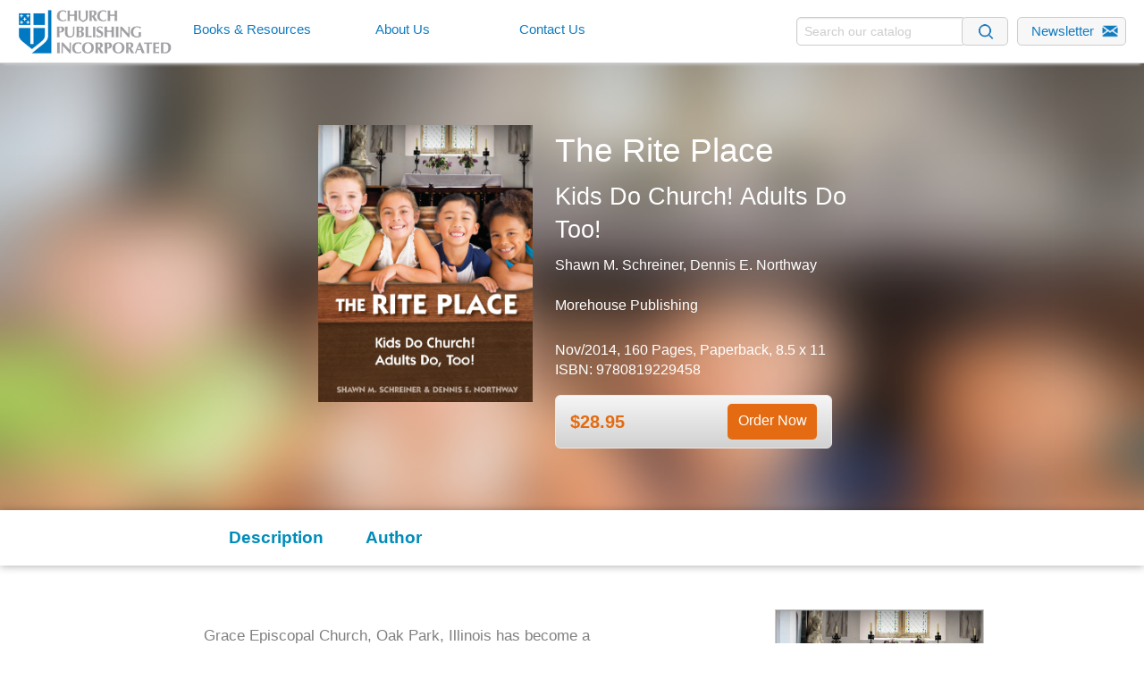

--- FILE ---
content_type: text/html; charset=utf-8
request_url: https://prod.churchpublishing.org/riteplace
body_size: 10403
content:
<!doctype html>
<html class="no-js" lang="en">
<head>

<meta charset="utf-8" />
<meta name="viewport" content="width=device-width, initial-scale=1, maximum-scale=1, user-scalable=0" /> <!--320-->
<META HTTP-EQUIV="Pragma" CONTENT="no-cache">
<META HTTP-EQUIV="Expires" CONTENT="-1">
<link rel="icon" type="image/x-icon" href="/content/favicon.ico?" />
<title>ChurchPublishing.org: The Rite Place</title>
<link href="https://www.churchpublishing.org/riteplace" rel="canonical" />

<meta property="fb:app_id" content="1718305508388923" />
<meta property="og:url" content="https://www.churchpublishing.org/riteplace" />
<meta property="og:title" content="The Rite Place" />
<meta property="og:site_name" content="ChurchPublishing.org" />
<meta property="og:type" content="website" />
<meta property="og:image" content="https://www.churchpublishing.org/sandbox/images/logo_shield_large.png" />
<meta property="og:image" content="https://www.churchpublishing.org/contentassets/9ad09a3daf1b44d780c6c43b631de032/9780819229458.jpg" />
<meta property="og:description" content="Grace Episcopal Church, Oak Park, Illinois has become a model for how to engage all generations in an experiential and fully inclusive Eucharistic liturgy. The Rite Place is a 30-minute service designed for young children and their households in response to the congregation’s desire to offer welcomi..." />


<link rel="stylesheet" href="/sandbox/stylesheets/CPI.min.css" />

<link rel="stylesheet" href="/sandbox/stylesheets/author-page.min.css" />
<link rel="stylesheet" href="/sandbox/stylesheets/product-hero.min.css?v=125" />
<link rel="stylesheet" href="/sandbox/stylesheets/redirect-modal.min.css" />
<link rel="stylesheet" href="/sandbox/stylesheets/nav-update.min.css" />



<script src="/Content/dist/CPI.js?v=128"></script>
<script src="/Content/js/object-fit-polyfill/objectFitPolyfill.min.js"></script>
<script src="https://code.jquery.com/jquery-migrate-3.0.0.min.js"></script>


<style>
	.importantHide {
		display: none !important;
	}

	.importantShow {
		display: block !important;
	}

	.hero .item > div.details.alternativeTextColor * {
		color: black;
	}

	.hero .item > div.details.alternativeTextColor .button,
	.hero .item > div.details.alternativeTextColor button {
		color: white;
	}

	.tertiary_feature .item .details_wrap h3 {
		line-height: 1.5em;
	}

	body.isMobile #mega1 .navDrop > li:hover .hidden,
	body.isMobile #mega2 .navDrop > li:hover .hidden {
		display: block;
	}


	.authorSmCarousel {
		line-height: 1em;
		white-space: normal;
		padding-left: 5px;
		padding-right: 5px;
	}

	.authorMdCarousel {
		line-height: 1em;
		white-space: normal;
	}
</style>

<!-- Google Tag Manager -->
<script>(function(w,d,s,l,i){w[l]=w[l]||[];w[l].push({'gtm.start':
new Date().getTime(),event:'gtm.js'});var f=d.getElementsByTagName(s)[0],
j=d.createElement(s),dl=l!='dataLayer'?'&l='+l:'';j.async=true;j.src=
'https://www.googletagmanager.com/gtm.js?id='+i+dl;f.parentNode.insertBefore(j,f);
})(window,document,'script','dataLayer','GTM-MZSRT4V');</script>
<!-- End Google Tag Manager -->


<script type="text/javascript">var appInsights=window.appInsights||function(config){function t(config){i[config]=function(){var t=arguments;i.queue.push(function(){i[config].apply(i,t)})}}var i={config:config},u=document,e=window,o="script",s="AuthenticatedUserContext",h="start",c="stop",l="Track",a=l+"Event",v=l+"Page",r,f;setTimeout(function(){var t=u.createElement(o);t.src=config.url||"https://js.monitor.azure.com/scripts/a/ai.0.js";u.getElementsByTagName(o)[0].parentNode.appendChild(t)});try{i.cookie=u.cookie}catch(y){}for(i.queue=[],r=["Event","Exception","Metric","PageView","Trace","Dependency"];r.length;)t("track"+r.pop());return t("set"+s),t("clear"+s),t(h+a),t(c+a),t(h+v),t(c+v),t("flush"),config.disableExceptionTracking||(r="onerror",t("_"+r),f=e[r],e[r]=function(config,t,u,e,o){var s=f&&f(config,t,u,e,o);return s!==!0&&i["_"+r](config,t,u,e,o),s}),i}({instrumentationKey:"0d25b4e2-7edc-4435-83d2-7181f6581461",sdkExtension:"a"});window.appInsights=appInsights;appInsights.queue&&appInsights.queue.length===0&&appInsights.trackPageView();</script></head>
<body>
	<!-- Google Tag Manager (noscript) -->
<noscript><iframe src="https://www.googletagmanager.com/ns.html?id=GTM-MZSRT4V"
height="0" width="0" style="display:none;visibility:hidden"></iframe></noscript>
<!-- End Google Tag Manager (noscript) -->





<script type="text/javascript">
    apiAddress = 'https://churchpublishing.novalibra.com/';
</script>


<div class="contain-to-grid sticky topbar_shadow nav">
    <section class="top-bar-mega show-for-medium-up">
        <div id="meganav1" data-dropdown-content="" class="meganav f-dropdown content" style="max-width:100%;" aria-autoclose="false">
            <div>
                <div class="">
                    <ul class="row navDrop clearfix">

                                <li class="medium-11 medium-centered columns">
                                    <div class="row">
                                        <div class="medium-4 columns right-arrow"><p>Biblical Studies &amp; Theology</p></div>
                                        <ul class="medium-8 medium-push-4 hidden columns medium-block-grid-3">
                                                <li>    <a target="_self"
       href="/categories?n=229">Bible Study</a>
</li>
                                                <li>    <a target="_self"
       href="/categories?n=230">Bibles</a>
</li>
                                                <li>    <a target="_self"
       href="/categories?n=231">Ethics</a>
</li>
                                                <li>    <a target="_self"
       href="/categories?n=232">New Testament</a>
</li>
                                                <li>    <a target="_self"
       href="/categories?n=233">Old Testament</a>
</li>
                                                <li>    <a target="_self"
       href="/categories?n=234">Theology</a>
</li>
                                        </ul>
                                    </div>
                                </li>
                                <li class="medium-11 medium-centered columns">
                                    <div class="row">
                                        <div class="medium-4 columns right-arrow"><p>Biography / Memoir</p></div>
                                        <ul class="medium-8 medium-push-4 hidden columns medium-block-grid-3">
                                                <li>    <a target="_self"
       href="/categories?n=236">Biography / Memoir</a>
</li>
                                        </ul>
                                    </div>
                                </li>
                                <li class="medium-11 medium-centered columns">
                                    <div class="row">
                                        <div class="medium-4 columns right-arrow"><p>Church Supplies &amp; Gifts</p></div>
                                        <ul class="medium-8 medium-push-4 hidden columns medium-block-grid-3">
                                                <li>    <a target="_self"
       href="/categories?n=258">Calendars</a>
</li>
                                                <li>    <a target="_self"
       href="/categories?n=259">Certificates</a>
</li>
                                                <li>    <a target="_self"
       href="/categories?n=260">Gifts</a>
</li>
                                                <li>    <a target="_self"
       href="/categories?n=261">Parish Registers</a>
</li>
                                                <li>    <a target="_self"
       href="/categories?n=262">Stationery</a>
</li>
                                        </ul>
                                    </div>
                                </li>
                                <li class="medium-11 medium-centered columns">
                                    <div class="row">
                                        <div class="medium-4 columns right-arrow"><p>Curriculum &amp; Faith Formation</p></div>
                                        <ul class="medium-8 medium-push-4 hidden columns medium-block-grid-3">
                                                <li>    <a target="_self"
       href="/categories?n=237">Adult</a>
</li>
                                                <li>    <a target="_self"
       href="/categories?n=173">Children</a>
</li>
                                                <li>    <a target="_self"
       href="/categories?n=238">Curriculum</a>
</li>
                                                <li>    <a target="_self"
       href="/categories?n=184">En Espa&#241;ol</a>
</li>
                                                <li>    <a target="_self"
       href="/categories?n=239">Episcopal 101, Newcomers, &amp; Seekers</a>
</li>
                                                <li>    <a target="_self"
       href="/categories?n=240">Family and Parenting</a>
</li>
                                                <li>    <a target="_self"
       href="/categories?n=180">Interfaith Studies</a>
</li>
                                                <li>    <a target="_self"
       href="/categories?n=241">Small Group Resources</a>
</li>
                                                <li>    <a target="_self"
       href="/categories?n=242">Youth</a>
</li>
                                        </ul>
                                    </div>
                                </li>
                                <li class="medium-11 medium-centered columns">
                                    <div class="row">
                                        <div class="medium-4 columns right-arrow"><p>Digital Resources</p></div>
                                        <ul class="medium-8 medium-push-4 hidden columns medium-block-grid-3">
                                                <li>    <a target="_self"
       href="https://www.churchpublishing.org/ecpapp">eCP App</a>
</li>
                                                <li>    <a target="_self"
       href="/categories?n=121">Godly Play</a>
</li>
                                                <li>    <a target="_blank"
       href="http://j2a.riteformation.com/">Journey to Adulthood</a>
</li>
                                                <li>    <a target="_blank"
       href="https://www.preparingforsunday.com/">Preparing For Sunday</a>
</li>
                                                <li>    <a target="_blank"
       href="https://www.riteseries.org/brain/">Rite Brain</a>
</li>
                                                <li>    <a target="_self"
       href="https://www.churchpublishing.org/rite-planning">Rite Planning</a>
</li>
                                                <li>    <a target="_blank"
       href="https://www.riteseries.org/song/">Rite Song</a>
</li>
                                                <li>    <a target="_blank"
       href="https://www.weavinggodspromises.org/">Weaving God&#39;s Promise</a>
</li>
                                        </ul>
                                    </div>
                                </li>
                                <li class="medium-11 medium-centered columns">
                                    <div class="row">
                                        <div class="medium-4 columns right-arrow"><p>En Espa&#241;ol</p></div>
                                        <ul class="medium-8 medium-push-4 hidden columns medium-block-grid-3">
                                                <li>    <a target="_self"
       href="/categories?n=252">En Espa&#241;ol</a>
</li>
                                        </ul>
                                    </div>
                                </li>
                                <li class="medium-11 medium-centered columns">
                                    <div class="row">
                                        <div class="medium-4 columns right-arrow"><p>Gender Studies / LGBTQ</p></div>
                                        <ul class="medium-8 medium-push-4 hidden columns medium-block-grid-3">
                                                <li>    <a target="_self"
       href="/categories?n=254">Gender Studies / LGBTQ</a>
</li>
                                        </ul>
                                    </div>
                                </li>
                                <li class="medium-11 medium-centered columns">
                                    <div class="row">
                                        <div class="medium-4 columns right-arrow"><p>Health and Wellness</p></div>
                                        <ul class="medium-8 medium-push-4 hidden columns medium-block-grid-3">
                                                <li>    <a target="_self"
       href="/categories?n=264">Counseling</a>
</li>
                                                <li>    <a target="_self"
       href="/categories?n=265">Death and Dying</a>
</li>
                                                <li>    <a target="_self"
       href="/categories?n=266">Financial Wellness</a>
</li>
                                                <li>    <a target="_self"
       href="/categories?n=267">Mental Health</a>
</li>
                                                <li>    <a target="_self"
       href="/categories?n=268">Pastoral Care</a>
</li>
                                        </ul>
                                    </div>
                                </li>
                                <li class="medium-11 medium-centered columns">
                                    <div class="row">
                                        <div class="medium-4 columns right-arrow"><p>Leadership</p></div>
                                        <ul class="medium-8 medium-push-4 hidden columns medium-block-grid-3">
                                                <li>    <a target="_self"
       href="/categories?n=256">Leadership</a>
</li>
                                        </ul>
                                    </div>
                                </li>
                                <li class="medium-11 medium-centered columns">
                                    <div class="row">
                                        <div class="medium-4 columns right-arrow"><p>Liturgy &amp; Worship</p></div>
                                        <ul class="medium-8 medium-push-4 hidden columns medium-block-grid-3">
                                                <li>    <a target="_self"
       href="/categories?n=270">Acolytes</a>
</li>
                                                <li>    <a target="_self"
       href="/categories?n=271">Altar Guild</a>
</li>
                                                <li>    <a target="_self"
       href="/categories?n=272">Baptism</a>
</li>
                                                <li>    <a target="_self"
       href="/categories?n=273">Book of Common Prayer</a>
</li>
                                                <li>    <a target="_self"
       href="/categories?n=274">Burial Rites / Funeral</a>
</li>
                                                <li>    <a target="_self"
       href="/categories?n=275">Confirmation</a>
</li>
                                                <li>    <a target="_self"
       href="/categories?n=276">En Espa&#241;ol</a>
</li>
                                                <li>    <a target="_self"
       href="/categories?n=277">Eucharist / Communion</a>
</li>
                                                <li>    <a target="_self"
       href="/categories?n=278">Homiletics</a>
</li>
                                                <li>    <a target="_self"
       href="/categories?n=279">Hymnals &amp; Songbooks</a>
</li>
                                                <li>    <a target="_self"
       href="/categories?n=280">Liturgy</a>
</li>
                                                <li>    <a target="_self"
       href="/categories?n=281">Marriage</a>
</li>
                                                <li>    <a target="_self"
       href="/categories?n=282">Ordination</a>
</li>
                                                <li>    <a target="_self"
       href="/categories?n=283">Other Liturgical Texts</a>
</li>
                                                <li>    <a target="_self"
       href="/categories?n=284">Other Prayer Books</a>
</li>
                                                <li>    <a target="_self"
       href="/categories?n=285">Psalm Settings</a>
</li>
                                                <li>    <a target="_self"
       href="/categories?n=286">Revised Common Lectionary</a>
</li>
                                                <li>    <a target="_self"
       href="/categories?n=287">Roman Catholic</a>
</li>
                                                <li>    <a target="_self"
       href="/categories?n=288">Seasonal - Liturgical Year</a>
</li>
                                                <li>    <a target="_self"
       href="/categories?n=289">Study Resources</a>
</li>
                                        </ul>
                                    </div>
                                </li>
                                <li class="medium-11 medium-centered columns">
                                    <div class="row">
                                        <div class="medium-4 columns right-arrow"><p>Music</p></div>
                                        <ul class="medium-8 medium-push-4 hidden columns medium-block-grid-3">
                                                <li>    <a target="_self"
       href="/categories?n=105">Anthems</a>
</li>
                                                <li>    <a target="_self"
       href="/categories?n=106">Canticles</a>
</li>
                                                <li>    <a target="_self"
       href="/categories?n=104">Choir </a>
</li>
                                                <li>    <a target="_self"
       href="/categories?n=110">Hymnals &amp; Songbooks</a>
</li>
                                                <li>    <a target="_self"
       href="/categories?n=112">Professional Resources</a>
</li>
                                                <li>    <a target="_self"
       href="/categories?n=113">Service Music</a>
</li>
                                        </ul>
                                    </div>
                                </li>
                                <li class="medium-11 medium-centered columns">
                                    <div class="row">
                                        <div class="medium-4 columns right-arrow"><p>Prayer and Spirituality</p></div>
                                        <ul class="medium-8 medium-push-4 hidden columns medium-block-grid-3">
                                                <li>    <a target="_self"
       href="/categories?n=293">Benedictine</a>
</li>
                                                <li>    <a target="_self"
       href="/categories?n=294">Celtic</a>
</li>
                                                <li>    <a target="_self"
       href="/categories?n=295">Devotional</a>
</li>
                                                <li>    <a target="_self"
       href="/categories?n=296">Discernment</a>
</li>
                                                <li>    <a target="_self"
       href="/categories?n=297">Faith &amp; Wellness</a>
</li>
                                                <li>    <a target="_self"
       href="/categories?n=298">Prayer</a>
</li>
                                                <li>    <a target="_self"
       href="/categories?n=299">Seasonal - Liturgical Year</a>
</li>
                                                <li>    <a target="_self"
       href="/categories?n=300">Spiritual Direction</a>
</li>
                                        </ul>
                                    </div>
                                </li>
                                <li class="medium-11 medium-centered columns">
                                    <div class="row">
                                        <div class="medium-4 columns right-arrow"><p>Series</p></div>
                                        <ul class="medium-8 medium-push-4 hidden columns medium-block-grid-3">
                                                <li>    <a target="_self"
       href="/categories?n=212">Celebrating</a>
</li>
                                                <li>    <a target="_self"
       href="https://www.churchpublishing.org/churchsteachings">Church&#39;s Teachings for a Changing World</a>
</li>
                                                <li>    <a target="_self"
       href="https://www.churchpublishing.org/churchsteachingsf">Church&#39;s Teachings for a Changing World</a>
</li>
                                                <li>    <a target="_self"
       href="/categories?n=200">Conversations with Scripture</a>
</li>
                                                <li>    <a target="_self"
       href="/categories?n=205">Embracing Studies</a>
</li>
                                                <li>    <a target="_self"
       href="/categories?n=226">Enriching Our Worship</a>
</li>
                                                <li>    <a target="_self"
       href="/categories?n=224">Faithful Celebrations</a>
</li>
                                                <li>    <a target="_self"
       href="/categories?n=206">Focus</a>
</li>
                                                <li>    <a target="_self"
       href="/categories?n=210">Godly Play</a>
</li>
                                                <li>    <a target="_self"
       href="/categories?n=227">In Conversation </a>
</li>
                                                <li>    <a target="_self"
       href="/littlebooksofguidance">Little Books of Guidance</a>
</li>
                                                <li>    <a target="_self"
       href="https://www.churchpublishing.org/littlebooksofguid">Little Books of Guidance</a>
</li>
                                                <li>    <a target="_self"
       href="/categories?n=304">Little Books of Leadership</a>
</li>
                                                <li>    <a target="_self"
       href="/categories?n=355">Little Books on Faith and Money</a>
</li>
                                                <li>    <a target="_self"
       href="/categories?n=357">Little Books on Liturgy</a>
</li>
                                                <li>    <a target="_self"
       href="/categories?n=202">Liturgical Studies</a>
</li>
                                                <li>    <a target="_self"
       href=" https://www.churchpublishing.org/pilgrimprogram">Pilgrim</a>
</li>
                                                <li>    <a target="_self"
       href="https://www.churchpublishing.org/pilgrimprogram">Pilgrim</a>
</li>
                                                <li>    <a target="_self"
       href="/categories?n=211">Sermons That Work</a>
</li>
                                                <li>    <a target="_self"
       href="/categories?n=203">Spiritual Directors International</a>
</li>
                                                <li>    <a target="_self"
       href="https://www.churchpublishing.org/these-are-our-bod">These Are Our Bodies</a>
</li>
                                                <li>    <a target="_self"
       href="/categories?n=196">Transformations: The Church of the 21st Century</a>
</li>
                                                <li>    <a target="_self"
       href="/categories?n=198">Weil Series in Liturgics</a>
</li>
                                                <li>    <a target="_self"
       href="/categories?n=359">Welcome to…</a>
</li>
                                        </ul>
                                    </div>
                                </li>
                                <li class="medium-11 medium-centered columns">
                                    <div class="row">
                                        <div class="medium-4 columns right-arrow"><p>Social Justice</p></div>
                                        <ul class="medium-8 medium-push-4 hidden columns medium-block-grid-3">
                                                <li>    <a target="_self"
       href="/categories?n=313">Addiction</a>
</li>
                                                <li>    <a target="_self"
       href="/categories?n=314">Citizenship</a>
</li>
                                                <li>    <a target="_self"
       href="/categories?n=315">Creation Care</a>
</li>
                                                <li>    <a target="_self"
       href="/categories?n=316">Economic Issues</a>
</li>
                                                <li>    <a target="_self"
       href="/categories?n=317">Racial Reconciliation</a>
</li>
                                                <li>    <a target="_self"
       href="/categories?n=318">Sustainability &amp; Environment</a>
</li>
                                        </ul>
                                    </div>
                                </li>
                                <li class="medium-11 medium-centered columns">
                                    <div class="row">
                                        <div class="medium-4 columns right-arrow"><p>The Episcopal Church / Anglicanism</p></div>
                                        <ul class="medium-8 medium-push-4 hidden columns medium-block-grid-3">
                                                <li>    <a target="_self"
       href="/categories?n=100">Church History</a>
</li>
                                                <li>    <a target="_self"
       href="/categories?n=308">Church Planting</a>
</li>
                                                <li>    <a target="_self"
       href="/categories?n=309">Clergy Resources</a>
</li>
                                                <li>    <a target="_self"
       href="/categories?n=102">En Espa&#241;ol</a>
</li>
                                                <li>    <a target="_self"
       href="/categories?n=310">Episcopal 101, Newcomers, &amp; Seekers</a>
</li>
                                                <li>    <a target="_self"
       href="/categories?n=311">Evangelism</a>
</li>
                                                <li>    <a target="_self"
       href="/categories?n=99">General Convention</a>
</li>
                                                <li>    <a target="_self"
       href="/categories?n=98">Structure</a>
</li>
                                                <li>    <a target="_self"
       href="/categories?n=101">The Anglican Communion</a>
</li>
                                        </ul>
                                    </div>
                                </li>
                                <li class="medium-11 medium-centered columns">
                                    <div class="row">
                                        <div class="medium-4 columns right-arrow"><p>The Way of Love</p></div>
                                        <ul class="medium-8 medium-push-4 hidden columns medium-block-grid-3">
                                                <li>    <a target="_self"
       href="https://www.churchpublishing.org/wayoflove">The Way of Love</a>
</li>
                                        </ul>
                                    </div>
                                </li>
                    </ul>
                </div>

            </div>
        </div>


        <div id="meganav2" data-dropdown-content="" class="meganav f-dropdown content" aria-autoclose="false" style="max-width:100%;">
            <div>
                <div class="">
                    <ul class="row navDrop clearfix">
                                    <li class="medium-11 medium-centered columns">
                                        <a class="direct-link" href="/aboutus" target="_blank">Church Publishing Incorporated</a>
                                    </li>
                                    <li class="medium-11 medium-centered columns">
                                        <div class="row">
                                            <div class="medium-4 columns right-arrow"><p>Our Imprints</p></div>
                                            <ul class="medium-8 medium-push-4 hidden columns medium-block-grid-3">

                                                    <li>
                                                        <a href="/church-publishing---imprint/" target="">Church Publishing</a>
                                                    </li>
                                                    <li>
                                                        <a href="/morehouse-publishing---imprint/" target="">Morehouse Publishing</a>
                                                    </li>
                                                    <li>
                                                        <a href="/seabury-books/" target="">Seabury Books</a>
                                                    </li>
                                            </ul>
                                        </div>
                                    </li>

                    </ul>
                </div>



            </div>
        </div>

        <div id="meganav3" data-dropdown-content="" class="meganav f-dropdown content" aria-autoclose="false" style="max-width:100%;">
            <div>
                <div class="">
                    <ul class="row navDrop clearfix">

                                    <li class="medium-11 medium-centered columns">
                                        <a class="direct-link" href="/contactus" target="_blank">Contact Us</a>
                                    </li>
                                    <li class="medium-11 medium-centered columns">
                                        <div class="row">
                                            <div class="medium-4 columns right-arrow"><p>Ordering</p></div>
                                            <ul class="medium-8 medium-push-4 hidden columns medium-block-grid-3">

                                                    <li>
                                                        <a href="/churchesandindividuals" target="">Churches &amp; Individuals</a>
                                                    </li>
                                                    <li>
                                                        <a href="/booksellersandlibraries" target="">Booksellers &amp; Libraries</a>
                                                    </li>
                                                    <li>
                                                        <a href="/internationalorders" target="">International Distributors</a>
                                                    </li>

                                            </ul>
                                        </div>
                                    </li>
                                    <li class="medium-11 medium-centered columns">
                                        <div class="row">
                                            <div class="medium-4 columns right-arrow"><p>Help &amp; Support</p></div>
                                            <ul class="medium-8 medium-push-4 hidden columns medium-block-grid-3">

                                                    <li>
                                                        <a href="/footer-pages/direct-orders/" target="">Direct Orders</a>
                                                    </li>
                                                    <li>
                                                        <a href="/footer-pages/electronic-products/" target="">Electronic Products</a>
                                                    </li>
                                                    <li>
                                                        <a href="/footer-pages/lectionary-inserts/" target="">Lectionary Inserts</a>
                                                    </li>
                                                    <li>
                                                        <a href="/footer-pages/request-a-review-or-desk-copy/" target="">Review &amp; Desk Copies</a>
                                                    </li>
                                                    <li>
                                                        <a href="/rightspremissions" target="">Permissions</a>
                                                    </li>
                                                    <li>
                                                        <a href="/manuscriptsubmission" target="">Submitting a Manuscript</a>
                                                    </li>

                                            </ul>
                                        </div>
                                    </li>
                    </ul>
                </div>


            </div>
        </div>




    </section>
    <nav class="top-bar row" data-topbar role="navigation">
        <ul class="title-area">
            <li class="name">
                <h1 class="title-area ">
                    <!-- <img src="images/cpi_logo.png" alt="Church Publishing Inc." /> -->
                </h1>
            </li>
        </ul>

        <section class="top-bar-section  nav-bar">


            <ul class="nav-bar-list">
                <li class="nav-bar-list-item">
                    <a data-dropdown="meganav1" class="show-for-medium-up nav-bar-link-desktop" data-options="is_hover:true;" href="#">Books & Resources</a>
                    <a class="show-for-small-only open-reveal-modal nav-bar-link-mobile" data-reveal-id="topbar-Modal1" href="#">Books & Resources</a>
                </li>
                <li class="nav-bar-list-item">
                    <a data-dropdown="meganav2" class="show-for-medium-up nav-bar-link-desktop" data-options="is_hover:true;" href="#">About Us</a>
                    <a class="show-for-small-only open-reveal-modal nav-bar-link-mobile" data-reveal-id="topbar-Modal2" href="#">About Us</a>
                </li>
                <li class="nav-bar-list-item">
                    <a data-dropdown="meganav3" class="show-for-medium-up nav-bar-link-desktop" data-options="is_hover:true;" href="#">Contact Us</a>
                    <a class="show-for-small-only open-reveal-modal nav-bar-link-mobile" data-reveal-id="topbar-Modal3" href="#">Contact Us</a>
                </li>
                <li>
                    <div id="topbar-Modal1" class="reveal-modal full show-for-small-only topbar-Modal" data-reveal aria-labelledby="title" aria-hidden="true" role="dialog">
                        <div class="topbar-header">
                            <div class="small-3 column">
                                <a class="topbar-close" aria-label="Close"></a>
                                <a class="ghost-anchor close-reveal-modal two"></a>

                            </div>
                            <div class="small-6 column topbar-header-inner">
                                <h2>Books & Resources</h2>
                            </div>
                            <div class="small-3 column">
                                <a class="topbar-search-btn"></a>
                            </div>
                        </div>

                        <div class="topbar-body">
                            <ul class="top-level">
                                        <li class="topbar-option">
                                            <a class="nav-shown">Biblical Studies &amp; Theology</a>
                                            <ul class="bottom-level">
                                                    <li class="topbar-option">    <a target="_self"
       href="/categories?n=229">Bible Study</a>
</li>
                                                    <li class="topbar-option">    <a target="_self"
       href="/categories?n=230">Bibles</a>
</li>
                                                    <li class="topbar-option">    <a target="_self"
       href="/categories?n=231">Ethics</a>
</li>
                                                    <li class="topbar-option">    <a target="_self"
       href="/categories?n=232">New Testament</a>
</li>
                                                    <li class="topbar-option">    <a target="_self"
       href="/categories?n=233">Old Testament</a>
</li>
                                                    <li class="topbar-option">    <a target="_self"
       href="/categories?n=234">Theology</a>
</li>
                                            </ul>
                                        </li>
                                        <li class="topbar-option">
                                            <a class="nav-shown">Biography / Memoir</a>
                                            <ul class="bottom-level">
                                                    <li class="topbar-option">    <a target="_self"
       href="/categories?n=236">Biography / Memoir</a>
</li>
                                            </ul>
                                        </li>
                                        <li class="topbar-option">
                                            <a class="nav-shown">Church Supplies &amp; Gifts</a>
                                            <ul class="bottom-level">
                                                    <li class="topbar-option">    <a target="_self"
       href="/categories?n=258">Calendars</a>
</li>
                                                    <li class="topbar-option">    <a target="_self"
       href="/categories?n=259">Certificates</a>
</li>
                                                    <li class="topbar-option">    <a target="_self"
       href="/categories?n=260">Gifts</a>
</li>
                                                    <li class="topbar-option">    <a target="_self"
       href="/categories?n=261">Parish Registers</a>
</li>
                                                    <li class="topbar-option">    <a target="_self"
       href="/categories?n=262">Stationery</a>
</li>
                                            </ul>
                                        </li>
                                        <li class="topbar-option">
                                            <a class="nav-shown">Curriculum &amp; Faith Formation</a>
                                            <ul class="bottom-level">
                                                    <li class="topbar-option">    <a target="_self"
       href="/categories?n=237">Adult</a>
</li>
                                                    <li class="topbar-option">    <a target="_self"
       href="/categories?n=173">Children</a>
</li>
                                                    <li class="topbar-option">    <a target="_self"
       href="/categories?n=238">Curriculum</a>
</li>
                                                    <li class="topbar-option">    <a target="_self"
       href="/categories?n=184">En Espa&#241;ol</a>
</li>
                                                    <li class="topbar-option">    <a target="_self"
       href="/categories?n=239">Episcopal 101, Newcomers, &amp; Seekers</a>
</li>
                                                    <li class="topbar-option">    <a target="_self"
       href="/categories?n=240">Family and Parenting</a>
</li>
                                                    <li class="topbar-option">    <a target="_self"
       href="/categories?n=180">Interfaith Studies</a>
</li>
                                                    <li class="topbar-option">    <a target="_self"
       href="/categories?n=241">Small Group Resources</a>
</li>
                                                    <li class="topbar-option">    <a target="_self"
       href="/categories?n=242">Youth</a>
</li>
                                            </ul>
                                        </li>
                                        <li class="topbar-option">
                                            <a class="nav-shown">Digital Resources</a>
                                            <ul class="bottom-level">
                                                    <li class="topbar-option">    <a target="_self"
       href="https://www.churchpublishing.org/ecpapp">eCP App</a>
</li>
                                                    <li class="topbar-option">    <a target="_self"
       href="/categories?n=121">Godly Play</a>
</li>
                                                    <li class="topbar-option">    <a target="_blank"
       href="http://j2a.riteformation.com/">Journey to Adulthood</a>
</li>
                                                    <li class="topbar-option">    <a target="_blank"
       href="https://www.preparingforsunday.com/">Preparing For Sunday</a>
</li>
                                                    <li class="topbar-option">    <a target="_blank"
       href="https://www.riteseries.org/brain/">Rite Brain</a>
</li>
                                                    <li class="topbar-option">    <a target="_self"
       href="https://www.churchpublishing.org/rite-planning">Rite Planning</a>
</li>
                                                    <li class="topbar-option">    <a target="_blank"
       href="https://www.riteseries.org/song/">Rite Song</a>
</li>
                                                    <li class="topbar-option">    <a target="_blank"
       href="https://www.weavinggodspromises.org/">Weaving God&#39;s Promise</a>
</li>
                                            </ul>
                                        </li>
                                        <li class="topbar-option">
                                            <a class="nav-shown">En Espa&#241;ol</a>
                                            <ul class="bottom-level">
                                                    <li class="topbar-option">    <a target="_self"
       href="/categories?n=252">En Espa&#241;ol</a>
</li>
                                            </ul>
                                        </li>
                                        <li class="topbar-option">
                                            <a class="nav-shown">Gender Studies / LGBTQ</a>
                                            <ul class="bottom-level">
                                                    <li class="topbar-option">    <a target="_self"
       href="/categories?n=254">Gender Studies / LGBTQ</a>
</li>
                                            </ul>
                                        </li>
                                        <li class="topbar-option">
                                            <a class="nav-shown">Health and Wellness</a>
                                            <ul class="bottom-level">
                                                    <li class="topbar-option">    <a target="_self"
       href="/categories?n=264">Counseling</a>
</li>
                                                    <li class="topbar-option">    <a target="_self"
       href="/categories?n=265">Death and Dying</a>
</li>
                                                    <li class="topbar-option">    <a target="_self"
       href="/categories?n=266">Financial Wellness</a>
</li>
                                                    <li class="topbar-option">    <a target="_self"
       href="/categories?n=267">Mental Health</a>
</li>
                                                    <li class="topbar-option">    <a target="_self"
       href="/categories?n=268">Pastoral Care</a>
</li>
                                            </ul>
                                        </li>
                                        <li class="topbar-option">
                                            <a class="nav-shown">Leadership</a>
                                            <ul class="bottom-level">
                                                    <li class="topbar-option">    <a target="_self"
       href="/categories?n=256">Leadership</a>
</li>
                                            </ul>
                                        </li>
                                        <li class="topbar-option">
                                            <a class="nav-shown">Liturgy &amp; Worship</a>
                                            <ul class="bottom-level">
                                                    <li class="topbar-option">    <a target="_self"
       href="/categories?n=270">Acolytes</a>
</li>
                                                    <li class="topbar-option">    <a target="_self"
       href="/categories?n=271">Altar Guild</a>
</li>
                                                    <li class="topbar-option">    <a target="_self"
       href="/categories?n=272">Baptism</a>
</li>
                                                    <li class="topbar-option">    <a target="_self"
       href="/categories?n=273">Book of Common Prayer</a>
</li>
                                                    <li class="topbar-option">    <a target="_self"
       href="/categories?n=274">Burial Rites / Funeral</a>
</li>
                                                    <li class="topbar-option">    <a target="_self"
       href="/categories?n=275">Confirmation</a>
</li>
                                                    <li class="topbar-option">    <a target="_self"
       href="/categories?n=276">En Espa&#241;ol</a>
</li>
                                                    <li class="topbar-option">    <a target="_self"
       href="/categories?n=277">Eucharist / Communion</a>
</li>
                                                    <li class="topbar-option">    <a target="_self"
       href="/categories?n=278">Homiletics</a>
</li>
                                                    <li class="topbar-option">    <a target="_self"
       href="/categories?n=279">Hymnals &amp; Songbooks</a>
</li>
                                                    <li class="topbar-option">    <a target="_self"
       href="/categories?n=280">Liturgy</a>
</li>
                                                    <li class="topbar-option">    <a target="_self"
       href="/categories?n=281">Marriage</a>
</li>
                                                    <li class="topbar-option">    <a target="_self"
       href="/categories?n=282">Ordination</a>
</li>
                                                    <li class="topbar-option">    <a target="_self"
       href="/categories?n=283">Other Liturgical Texts</a>
</li>
                                                    <li class="topbar-option">    <a target="_self"
       href="/categories?n=284">Other Prayer Books</a>
</li>
                                                    <li class="topbar-option">    <a target="_self"
       href="/categories?n=285">Psalm Settings</a>
</li>
                                                    <li class="topbar-option">    <a target="_self"
       href="/categories?n=286">Revised Common Lectionary</a>
</li>
                                                    <li class="topbar-option">    <a target="_self"
       href="/categories?n=287">Roman Catholic</a>
</li>
                                                    <li class="topbar-option">    <a target="_self"
       href="/categories?n=288">Seasonal - Liturgical Year</a>
</li>
                                                    <li class="topbar-option">    <a target="_self"
       href="/categories?n=289">Study Resources</a>
</li>
                                            </ul>
                                        </li>
                                        <li class="topbar-option">
                                            <a class="nav-shown">Music</a>
                                            <ul class="bottom-level">
                                                    <li class="topbar-option">    <a target="_self"
       href="/categories?n=105">Anthems</a>
</li>
                                                    <li class="topbar-option">    <a target="_self"
       href="/categories?n=106">Canticles</a>
</li>
                                                    <li class="topbar-option">    <a target="_self"
       href="/categories?n=104">Choir </a>
</li>
                                                    <li class="topbar-option">    <a target="_self"
       href="/categories?n=110">Hymnals &amp; Songbooks</a>
</li>
                                                    <li class="topbar-option">    <a target="_self"
       href="/categories?n=112">Professional Resources</a>
</li>
                                                    <li class="topbar-option">    <a target="_self"
       href="/categories?n=113">Service Music</a>
</li>
                                            </ul>
                                        </li>
                                        <li class="topbar-option">
                                            <a class="nav-shown">Prayer and Spirituality</a>
                                            <ul class="bottom-level">
                                                    <li class="topbar-option">    <a target="_self"
       href="/categories?n=293">Benedictine</a>
</li>
                                                    <li class="topbar-option">    <a target="_self"
       href="/categories?n=294">Celtic</a>
</li>
                                                    <li class="topbar-option">    <a target="_self"
       href="/categories?n=295">Devotional</a>
</li>
                                                    <li class="topbar-option">    <a target="_self"
       href="/categories?n=296">Discernment</a>
</li>
                                                    <li class="topbar-option">    <a target="_self"
       href="/categories?n=297">Faith &amp; Wellness</a>
</li>
                                                    <li class="topbar-option">    <a target="_self"
       href="/categories?n=298">Prayer</a>
</li>
                                                    <li class="topbar-option">    <a target="_self"
       href="/categories?n=299">Seasonal - Liturgical Year</a>
</li>
                                                    <li class="topbar-option">    <a target="_self"
       href="/categories?n=300">Spiritual Direction</a>
</li>
                                            </ul>
                                        </li>
                                        <li class="topbar-option">
                                            <a class="nav-shown">Series</a>
                                            <ul class="bottom-level">
                                                    <li class="topbar-option">    <a target="_self"
       href="/categories?n=212">Celebrating</a>
</li>
                                                    <li class="topbar-option">    <a target="_self"
       href="https://www.churchpublishing.org/churchsteachings">Church&#39;s Teachings for a Changing World</a>
</li>
                                                    <li class="topbar-option">    <a target="_self"
       href="https://www.churchpublishing.org/churchsteachingsf">Church&#39;s Teachings for a Changing World</a>
</li>
                                                    <li class="topbar-option">    <a target="_self"
       href="/categories?n=200">Conversations with Scripture</a>
</li>
                                                    <li class="topbar-option">    <a target="_self"
       href="/categories?n=205">Embracing Studies</a>
</li>
                                                    <li class="topbar-option">    <a target="_self"
       href="/categories?n=226">Enriching Our Worship</a>
</li>
                                                    <li class="topbar-option">    <a target="_self"
       href="/categories?n=224">Faithful Celebrations</a>
</li>
                                                    <li class="topbar-option">    <a target="_self"
       href="/categories?n=206">Focus</a>
</li>
                                                    <li class="topbar-option">    <a target="_self"
       href="/categories?n=210">Godly Play</a>
</li>
                                                    <li class="topbar-option">    <a target="_self"
       href="/categories?n=227">In Conversation </a>
</li>
                                                    <li class="topbar-option">    <a target="_self"
       href="/littlebooksofguidance">Little Books of Guidance</a>
</li>
                                                    <li class="topbar-option">    <a target="_self"
       href="https://www.churchpublishing.org/littlebooksofguid">Little Books of Guidance</a>
</li>
                                                    <li class="topbar-option">    <a target="_self"
       href="/categories?n=304">Little Books of Leadership</a>
</li>
                                                    <li class="topbar-option">    <a target="_self"
       href="/categories?n=355">Little Books on Faith and Money</a>
</li>
                                                    <li class="topbar-option">    <a target="_self"
       href="/categories?n=357">Little Books on Liturgy</a>
</li>
                                                    <li class="topbar-option">    <a target="_self"
       href="/categories?n=202">Liturgical Studies</a>
</li>
                                                    <li class="topbar-option">    <a target="_self"
       href=" https://www.churchpublishing.org/pilgrimprogram">Pilgrim</a>
</li>
                                                    <li class="topbar-option">    <a target="_self"
       href="https://www.churchpublishing.org/pilgrimprogram">Pilgrim</a>
</li>
                                                    <li class="topbar-option">    <a target="_self"
       href="/categories?n=211">Sermons That Work</a>
</li>
                                                    <li class="topbar-option">    <a target="_self"
       href="/categories?n=203">Spiritual Directors International</a>
</li>
                                                    <li class="topbar-option">    <a target="_self"
       href="https://www.churchpublishing.org/these-are-our-bod">These Are Our Bodies</a>
</li>
                                                    <li class="topbar-option">    <a target="_self"
       href="/categories?n=196">Transformations: The Church of the 21st Century</a>
</li>
                                                    <li class="topbar-option">    <a target="_self"
       href="/categories?n=198">Weil Series in Liturgics</a>
</li>
                                                    <li class="topbar-option">    <a target="_self"
       href="/categories?n=359">Welcome to…</a>
</li>
                                            </ul>
                                        </li>
                                        <li class="topbar-option">
                                            <a class="nav-shown">Social Justice</a>
                                            <ul class="bottom-level">
                                                    <li class="topbar-option">    <a target="_self"
       href="/categories?n=313">Addiction</a>
</li>
                                                    <li class="topbar-option">    <a target="_self"
       href="/categories?n=314">Citizenship</a>
</li>
                                                    <li class="topbar-option">    <a target="_self"
       href="/categories?n=315">Creation Care</a>
</li>
                                                    <li class="topbar-option">    <a target="_self"
       href="/categories?n=316">Economic Issues</a>
</li>
                                                    <li class="topbar-option">    <a target="_self"
       href="/categories?n=317">Racial Reconciliation</a>
</li>
                                                    <li class="topbar-option">    <a target="_self"
       href="/categories?n=318">Sustainability &amp; Environment</a>
</li>
                                            </ul>
                                        </li>
                                        <li class="topbar-option">
                                            <a class="nav-shown">The Episcopal Church / Anglicanism</a>
                                            <ul class="bottom-level">
                                                    <li class="topbar-option">    <a target="_self"
       href="/categories?n=100">Church History</a>
</li>
                                                    <li class="topbar-option">    <a target="_self"
       href="/categories?n=308">Church Planting</a>
</li>
                                                    <li class="topbar-option">    <a target="_self"
       href="/categories?n=309">Clergy Resources</a>
</li>
                                                    <li class="topbar-option">    <a target="_self"
       href="/categories?n=102">En Espa&#241;ol</a>
</li>
                                                    <li class="topbar-option">    <a target="_self"
       href="/categories?n=310">Episcopal 101, Newcomers, &amp; Seekers</a>
</li>
                                                    <li class="topbar-option">    <a target="_self"
       href="/categories?n=311">Evangelism</a>
</li>
                                                    <li class="topbar-option">    <a target="_self"
       href="/categories?n=99">General Convention</a>
</li>
                                                    <li class="topbar-option">    <a target="_self"
       href="/categories?n=98">Structure</a>
</li>
                                                    <li class="topbar-option">    <a target="_self"
       href="/categories?n=101">The Anglican Communion</a>
</li>
                                            </ul>
                                        </li>
                                        <li class="topbar-option">
                                            <a class="nav-shown">The Way of Love</a>
                                            <ul class="bottom-level">
                                                    <li class="topbar-option">    <a target="_self"
       href="https://www.churchpublishing.org/wayoflove">The Way of Love</a>
</li>
                                            </ul>
                                        </li>
                            </ul>
                        </div>
                    </div>

                    <div id="topbar-Modal2" class="reveal-modal full show-for-small-only topbar-Modal" data-reveal aria-labelledby="title" aria-hidden="true" role="dialog">
                        <div class="topbar-header">
                            <div class="small-3 column">
                                <a class="topbar-close" aria-label="Close"></a>
                                <a class="ghost-anchor close-reveal-modal one"></a>

                            </div>
                            <div class="small-6 column topbar-header-inner">
                                <h2>About Us</h2>
                            </div>
                            <div class="small-3 column">
                                <a class="topbar-search-btn"></a>
                            </div>
                        </div>

                        <div class="topbar-body">
                            <ul class="top-level">
                                            <li class="topbar-option">
                                                <a class="direct-link" href="/aboutus" target="_blank">Church Publishing Incorporated</a>
                                            </li>
                                            <li class="topbar-option">
                                                <a class="nav-shown">Our Imprints</a>
                                                <ul class="bottom-level">
                                                        <li>
                                                            <a href="/church-publishing---imprint/" target="">Church Publishing</a>
                                                        </li>
                                                        <li>
                                                            <a href="/morehouse-publishing---imprint/" target="">Morehouse Publishing</a>
                                                        </li>
                                                        <li>
                                                            <a href="/seabury-books/" target="">Seabury Books</a>
                                                        </li>
                                                </ul>
                                            </li>
                            </ul>
                        </div>
                    </div>
                    <div id="topbar-Modal3" class="reveal-modal full show-for-small-only topbar-Modal" data-reveal aria-labelledby="title" aria-hidden="true" role="dialog">
                        <div class="topbar-header">
                            <div class="small-3 column">
                                <a class="topbar-close" aria-label="Close"></a>
                                <a class="ghost-anchor close-reveal-modal one"></a>

                            </div>
                            <div class="small-6 column topbar-header-inner">
                                <h2>Contact Us</h2>
                            </div>
                            <div class="small-3 column">
                                <a class="topbar-search-btn"></a>
                            </div>
                        </div>

                        <div class="topbar-body">
                            <ul class="top-level">
                                            <li class="topbar-option">
                                                <a class="direct-link" href="/contactus" target="_blank">Contact Us</a>
                                            </li>
                                            <li class="topbar-option">
                                                <a class="nav-shown">Ordering</a>
                                                <ul class="bottom-level">
                                                        <li>
                                                            <a href="/churchesandindividuals" target="">Churches &amp; Individuals</a>
                                                        </li>
                                                        <li>
                                                            <a href="/booksellersandlibraries" target="">Booksellers &amp; Libraries</a>
                                                        </li>
                                                        <li>
                                                            <a href="/internationalorders" target="">International Distributors</a>
                                                        </li>
                                                </ul>
                                            </li>
                                            <li class="topbar-option">
                                                <a class="nav-shown">Help &amp; Support</a>
                                                <ul class="bottom-level">
                                                        <li>
                                                            <a href="/footer-pages/direct-orders/" target="">Direct Orders</a>
                                                        </li>
                                                        <li>
                                                            <a href="/footer-pages/electronic-products/" target="">Electronic Products</a>
                                                        </li>
                                                        <li>
                                                            <a href="/footer-pages/lectionary-inserts/" target="">Lectionary Inserts</a>
                                                        </li>
                                                        <li>
                                                            <a href="/footer-pages/request-a-review-or-desk-copy/" target="">Review &amp; Desk Copies</a>
                                                        </li>
                                                        <li>
                                                            <a href="/rightspremissions" target="">Permissions</a>
                                                        </li>
                                                        <li>
                                                            <a href="/manuscriptsubmission" target="">Submitting a Manuscript</a>
                                                        </li>
                                                </ul>
                                            </li>

                            </ul>
                        </div>
                    </div>
                </li>
            </ul>

            <ul class="nav-bar-utility">
                <li class="input show-for-medium-up">
                    <span id="rData"></span>
                    <form id="searchForm" action="/Search" method="get">
                        <input type="text" name="q" id="searchBox" placeholder="Search our catalog">
                    </form>


                </li>
                <li class="stroked textured icon search">
                    <a class="topbar-search-btn" href="#" onclick="if (!window.smallScreen) { document.getElementById('searchForm').submit(); } return false;">
                        <span class="show-for-medium-up"></span>
                    </a>
                </li>
                <li class="stroked textured icon newsletter show-for-medium-up"><a class="" href="/footer-pages/newsletter-signup/">Newsletter</a></li>
            </ul>
        </section>

        <div id="search-modal" class="show-for-small reveal-modal" data-reveal aria-labelledby="modalTitle" aria-hidden="true" role="dialog">
            <div class="search-header">
                <div><h2>Search</h2></div>
                <a class="search-modal-close"></a>
            </div>

            <div class="search-body">
                <form action="/Search" method="get" id="mobileSearch">
                    <div>
                        <input placeholder="Search our catalog" name="q" id="mobileSearchBox">
                        <a class="search-submit" onclick="document.getElementById('mobileSearch').submit(); return false;"></a>
                    </div>
                </form>
            </div>
        </div>
    </nav>
</div>
	













<section class="hero product-hero ">

	<script>
                            window.Product = {
                                /**/
                                isbn: "9780819229458"
                            /**/
                        }
	</script>



	<div class="product-hero-bg item" style="background-image: linear-gradient(rgba(204, 204, 204, 0.0),rgba(204, 204, 204, 0.0)), url(/contentassets/9ad09a3daf1b44d780c6c43b631de032/9780819229458.jpg/blur)">
		<div>
			<div class="product-hero-inner">
				<div class="product-hero-cover">
					    <img src="/contentassets/9ad09a3daf1b44d780c6c43b631de032/9780819229458.jpg/ProductDetailA" alt=""/>

				</div>
				<div class="product-hero-content">
					<div class="">
						<div class="product-page-book-details">
							
							<h2 class="book-title">The Rite Place</h2>
							<h3 class="book-subtitle">Kids Do Church! Adults Do Too!</h3>
							<p class="author">Shawn M. Schreiner, Dennis E. Northway</p>
							<p class="author">Morehouse Publishing</p>

						</div>

						<div class="show-for-medium-up attachAnalytics">



								<div class="product-page-order-now">
									<div class="publishing">
										<p class="sundry show-for-medium-up">Nov/2014, 160 Pages, Paperback, 8.5 x 11</p>
										<p class="sundry show-for-medium-up">ISBN: 9780819229458</p>
									</div>
									<div class="product-hero-cta">
													<div class="order-container">
					<div class="price-info">
						<p><span class="orange-price">$28.95
</span></p>
					</div>





					<a data-dropdown=med_order
					   aria-controls="med_order"
					   aria-expanded="false"
					   data-options="align:bottom"
					   class="button order_inner_button_gradient"
					   href=""
					   target="_blank">Order Now</a>

					<div id="med_order" data-dropdown-content class="f-dropdown small content show-for-medium-up dropdown_padding" aria-hidden="true" tabindex="-1">
		<p class="order-text"></p>
			<div class="order-book-church">
				<span><img src="/sandbox/images/cpi_logo.png" style="height:29px;" alt="" /></span>
				<a class="button order_inner_button_gradient add_to_cart"
				   href="https://add-to-cart-2.supadu.com/add-to-cart?isbn=9780819229458&amp;client=indiepubs-church-publishing-incorporated"
				   target="_blank">Buy from Us</a>
			</div>
					<div class="order-book-amazon">
				<a href="http://www.amazon.com/gp/product/0819229458/?tag=churchpublisi-20" rel="amazon_Physical" target="_blank"><img src="/sandbox/images/amazon-logo-basic.png" style="height:29px;" alt="" /></a>
			</div>
					<div class="order-book-amazon">
				<a href="https://bookshop.org/a/25786/9780819229458/" target="_blank"><img src="/sandbox/images/bookshop-logo.png" alt="" style="max-width: 120px;" /></a>
			</div>
		


	</div>


			</div>
 <!--gradient button close -->


									</div>
								</div>
						</div>
					</div>
				</div>
			</div>
			<div class="row show-for-small-only product-hero-cta attachAnalytics" style="width:322px;">
							<div class="order-container">
					<div class="price-info">
						<p><span class="orange-price">$28.95
</span></p>
					</div>





					<a data-dropdown=small_order
					   aria-controls="med_order"
					   aria-expanded="false"
					   data-options="align:bottom"
					   class="button order_inner_button_gradient"
					   href=""
					   target="_blank">Order Now</a>

					<div id="small_order" data-dropdown-content class="f-dropdown small content show-for-small-only dropdown_padding" aria-hidden="true" tabindex="-1">
		<p class="order-text"></p>
			<div class="order-book-church">
				<span><img src="/sandbox/images/cpi_logo.png" style="height:29px;" alt="" /></span>
				<a class="button order_inner_button_gradient add_to_cart"
				   href="https://add-to-cart-2.supadu.com/add-to-cart?isbn=9780819229458&amp;client=indiepubs-church-publishing-incorporated"
				   target="_blank">Buy from Us</a>
			</div>
					<div class="order-book-amazon">
				<a href="http://www.amazon.com/gp/product/0819229458/?tag=churchpublisi-20" rel="amazon_Physical" target="_blank"><img src="/sandbox/images/amazon-logo-basic.png" style="height:29px;" alt="" /></a>
			</div>
					<div class="order-book-amazon">
				<a href="https://bookshop.org/a/25786/9780819229458/" target="_blank"><img src="/sandbox/images/bookshop-logo.png" alt="" style="max-width: 120px;" /></a>
			</div>
		


	</div>


			</div>
 <!--gradient button close -->


			</div>
		</div>
	</div>
</section>


<section class="product-page-nav">
	<div class="row">
		<ul class="nav-list" data-tab>
					<li class="tab-title active">
			<a href="#inpage1">
				Description
			</a>
		</li>

					<li class="tab-title active">
			<a href="#inpage2">
				Author
			</a>
		</li>

					<li class="tab-title active">
			<a href="#inpage3">
				
			</a>
		</li>


			

		</ul>
	</div>
</section>
<div class="inpage_tabs">
	<div class="row inpage_book_content inpage_content">
		<div class="small-12 medium-6 medium-push-2 columns">
			<div class="tabs-content right-space" style="overflow:hidden;">
					<div class="content active" id="inpage1">
						    



    <div><p>Grace Episcopal Church, Oak Park, Illinois has become a model for how to engage all generations in an experiential and fully inclusive Eucharistic liturgy. The Rite Place is a 30-minute service designed for young children and their households in response to the congregation’s desire to offer welcoming worship for all ages. This book has three parts: the theology of intergenerational worship, including pastoral issues and how a church might get started to implement such a model; the use of music as an integral piece to worship as formation; and complete liturgies for Advent/Christmas/Epiphany, Ash Wednesday, Lent, Maundy Thursday/ Good Friday, Easter, and the Season of Pentecost/Summer that are accessible for other congregations to use in their own settings. </p><p> Ready-to-use liturgies with music, for all seasons of the church year</p><p> Offers a practical guide for child directed, inclusive worship</p></div>

					</div>
						<div class="content " id="inpage2">
			    



    <div><p>Shawn M. Schreiner is the former rector of Grace Episcopal Church, Oak Park, IL, and is recognized for being on the forefront of liturgical innovation. She has served in four congregations since her ordination in 1991 and lives in Chicago, Illinois.<br />Dr. Dennis E. Northway is an active and award-winning conductor, composer, organist, teacher, and is the parish musician at Grace Episcopal Church. He has twice received the coveted "Who's Who among America's Teachers" award. Hisbooks include Pipe Organs of Chicago, Volumes One and Two, co-authored with Stephen Schnurr, and the musical collection "ChicAGO Centenary Anthology." He lives in Chicago, Illinois.</p></div>

		</div>

						<div class="content " id="inpage3">
			    



    <div></div>

		</div>




			</div>
		</div>

		<div class="book_right_rail medium-3 medium-pull-1 columns show-for-medium-up straight_drop">
			<div class="rr_img">
				    <img src="/contentassets/9ad09a3daf1b44d780c6c43b631de032/9780819229458.jpg/ProductDetailB" alt=""/>

			</div>
			<div class="attachAnalytics">
							<div class="order-container">
					<div class="price-info">
						<p><span class="orange-price">$28.95
</span></p>
					</div>





					<a data-dropdown=right_drop
					   aria-controls="med_order"
					   aria-expanded="false"
					   data-options="align:bottom"
					   class="button order_inner_button_gradient"
					   href=""
					   target="_blank">Order Now</a>

					<div id="right_drop" data-dropdown-content class="f-dropdown small content show-for-medium-up dropdown_padding" aria-hidden="true" tabindex="-1">
		<p class="order-text"></p>
			<div class="order-book-church">
				<span><img src="/sandbox/images/cpi_logo.png" style="height:29px;" alt="" /></span>
				<a class="button order_inner_button_gradient add_to_cart"
				   href="https://add-to-cart-2.supadu.com/add-to-cart?isbn=9780819229458&amp;client=indiepubs-church-publishing-incorporated"
				   target="_blank">Buy from Us</a>
			</div>
					<div class="order-book-amazon">
				<a href="http://www.amazon.com/gp/product/0819229458/?tag=churchpublisi-20" rel="amazon_Physical" target="_blank"><img src="/sandbox/images/amazon-logo-basic.png" style="height:29px;" alt="" /></a>
			</div>
					<div class="order-book-amazon">
				<a href="https://bookshop.org/a/25786/9780819229458/" target="_blank"><img src="/sandbox/images/bookshop-logo.png" alt="" style="max-width: 120px;" /></a>
			</div>
		


	</div>


			</div>
 <!--gradient button close -->

			</div>
                <div class="imprint-logo">
                    <img src="/siteassets/morehouse-publishing-product-logo.jpg" />
                </div>
			
		</div>
	</div>


	<div id="eProductLeavingModal" class="reveal-modal modal tiny" data-reveal aria-labelledby="modalTitle" aria-hidden="true" role="dialog">
		<img src="/sandbox/images/cpi_logo_small.png" />
		<h2>Select OK to visit the website for this program</h2>
		<a href="#" class="button modalButtons cancel">Cancel</a>
		<a href="#" class="button order_inner_button_gradient modalButtons OK">OK</a>
	</div>

	
	



		<section class="tertiary_feature one one_up slick clearfix">
			<h2>You May Also Like</h2>

			<div class="slide">
				<!-- Image, Title, Author, and Price for each ProductPage instance -->
					<div class="item">
						<div class="cover">
							<a href="/products/liturgyforthewholechurch"><img src="/contentassets/6dbb714b69d24df4a6812037b2a15d4c/9780898696028.jpg/SmallCarousel" /></a>
						</div>
						<div class="details">
							<div class="details_wrap">
								<h3 class="productTitle"><a href="/products/liturgyforthewholechurch">Liturgy for the Whole Church</a></h3>
								<h4>

									<span class='authorSmCarousel'>Susan K. Bock</span><span class='smCarouselPriceInfo'>$28.95</span>

								</h4>
							</div>
						</div>
					</div>
					<div class="item">
						<div class="cover">
							<a href="/products/buildingachildrenschapel"><img src="/contentassets/030067e2e33e47239255e0a192d3213c/9780898695649.jpg/SmallCarousel" /></a>
						</div>
						<div class="details">
							<div class="details_wrap">
								<h3 class="productTitle"><a href="/products/buildingachildrenschapel">Building a Children&#39;s Chapel</a></h3>
								<h4>

									<span class='authorSmCarousel'>Bill Gordh</span><span class='smCarouselPriceInfo'>$36.95</span>

								</h4>
							</div>
						</div>
					</div>
					<div class="item">
						<div class="cover">
							<a href="/products/creativeideasforchildrensworshipyeara"><img src="/contentassets/dac3cb51fa6045ca895e465c8b40f8c0/9781606740941.jpg/SmallCarousel" /></a>
						</div>
						<div class="details">
							<div class="details_wrap">
								<h3 class="productTitle"><a href="/products/creativeideasforchildrensworshipyeara">Creative Ideas for Children&#39;s Worship - Year A</a></h3>
								<h4>

									<span class='authorSmCarousel'>Sarah Lenton</span><span class='smCarouselPriceInfo'>$44.95</span>

								</h4>
							</div>
						</div>
					</div>
					<div class="item">
						<div class="cover">
							<a href="/ponderanew"><img src="/siteassets/images/book-cover-images/9781640654440.jpg/SmallCarousel" /></a>
						</div>
						<div class="details">
							<div class="details_wrap">
								<h3 class="productTitle"><a href="/ponderanew">Ponder Anew</a></h3>
								<h4>

									<span class='authorSmCarousel'>Jessica Nelson</span><span class='smCarouselPriceInfo'>$22.95</span>

								</h4>
							</div>
						</div>
					</div>
					<div class="item">
						<div class="cover">
							<a href="/products/aliturgicalindextohymnal1982"><img src="/contentassets/c4e4571a9810438fbdc0f15a2ea7a738/9780898691313.jpg/SmallCarousel" /></a>
						</div>
						<div class="details">
							<div class="details_wrap">
								<h3 class="productTitle"><a href="/products/aliturgicalindextohymnal1982">A Liturgical Index to the Hymnal 1982</a></h3>
								<h4>

									<span class='authorSmCarousel'>Marion J. Hatchett, Church Publishing Incorporated</span><span class='smCarouselPriceInfo'>$40.95</span>

								</h4>
							</div>
						</div>
					</div>
					<div class="item">
						<div class="cover">
							<a href="/liturgicalsense"><img src="/contentassets/c15deb9c138e47a5a4dd06a3ce5d74a6/9781596272439.jpg/SmallCarousel" /></a>
						</div>
						<div class="details">
							<div class="details_wrap">
								<h3 class="productTitle"><a href="/liturgicalsense">Liturgical Sense</a></h3>
								<h4>

									<span class='authorSmCarousel'>Louis Weil</span><span class='smCarouselPriceInfo'>$21.95</span>

								</h4>
							</div>
						</div>
					</div>
					<div class="item">
						<div class="cover">
							<a href="/products/theportlandpsalter2"><img src="/contentassets/33bc9f5f72f546409735de79598b1bcc/9780898693843.jpg/SmallCarousel" /></a>
						</div>
						<div class="details">
							<div class="details_wrap">
								<h3 class="productTitle"><a href="/products/theportlandpsalter2">The Portland Psalter</a></h3>
								<h4>

									<span class='authorSmCarousel'>Robert A. Hawthorne</span><span class='smCarouselPriceInfo'>$38.95</span>

								</h4>
							</div>
						</div>
					</div>
					<div class="item">
						<div class="cover">
							<a href="/products/witheverjoyfulhearts"><img src="/contentassets/5d4c41d07dcb4f5aa647ac11ac3b0558/9780898693218.jpg/SmallCarousel" /></a>
						</div>
						<div class="details">
							<div class="details_wrap">
								<h3 class="productTitle"><a href="/products/witheverjoyfulhearts">With Ever Joyful Hearts</a></h3>
								<h4>

									<span class='authorSmCarousel'>J. Neil Alexander, Marion J. Hatchett</span><span class='smCarouselPriceInfo'>$45.95</span>

								</h4>
							</div>
						</div>
					</div>
			</div>
			<div class="controls_container">
				<div class="controls"></div>
			</div>
		</section>


	







<footer>
        <div class="row pods">
            <div class="medium-10 medium-centered columns">

                
                <!-- START LEFT AD BLOCK -->
    <div class="medium-6 columns pod pod-1">
        <a href="http://www.episcopalbooksellers.org/member-stores">
            <img src="/siteassets/images/web-pods/logo-eba.jpg" alt=""  />
            <div class="text" >
                <h2> Episcopal Booksellers Association</h2>
                <p>Find an Episcopal bookstore near you</p>
            </div>
        </a>
    </div>
                    <!-- END LEFT AD BLOCK -->
                <!-- START RIGHT AD BLOCK -->
    <div class="medium-6 columns pod pod-1">
        <a href="https://www.biblesandprayerbooks.org/">
            <img src="/siteassets/images/web-pods/logo-biblesociety2.jpg" alt=""  />
            <div class="text" >
                <h2> The Bible &amp; Common Prayer Book Society</h2>
                <p></p>
            </div>
        </a>
    </div>
                    <!-- END RIGHT AD BLOCK -->

            </div>
        </div>
    <div class="footer_nav">
        <div class="nav_icons row">
            <div class="medium-4 small-4 small-centered small-push-1 medium-push-1 columns">
                <div class="small-2 medium-2 columns" style="padding:0;">
                    <a href="https://www.facebook.com/Church-Publishing-Incorporated-130606663654539/" target="_blank"><img src="/sandbox/images/facebook_footer.png" style="display:block; margin:0 auto;"></a>
                </div>
                <div class="small-2 medium-2 columns" style="padding:0;">
                    <a href="https://twitter.com/churchpubinc" target="_blank"><img src="/sandbox/images/x-logo-black.png" style="display:block; margin:0 auto;"></a>
                </div>
                <div class="small-2 medium-2 columns" style="padding:0;">
                    <a href="https://www.youtube.com/channel/UCVzjnJyIbD5-wguH3xuu9GA" target="_blank"><img src="/sandbox/images/youtube_footer.png" style="display:block; margin:0 auto;"></a>
                </div>
                <div class="small-2  medium-2 columns" style="padding:0;">
                    <a href="https://www.instagram.com/churchpublishinginc/" target="_blank"><img src="/sandbox/images/instagram_footer.png" style="display:block; margin:0 auto;"></a>
                </div>
                <div class="small-2  medium-2 columns" style="padding:0;">

                </div>

            </div>
        </div>

        <div class="med_footer show-for-medium-up">
            <div class="row medium-12" style="">
                <div class="medium-10 medium-push-1 columns medium-centered">

                    <div class="medium-3 columns right_border">

                        



    <h2 class="footer_topic">
        
    </h2>


        <ul class="no-bullet footer_list">


        </ul>



                    </div>

                    <div class="medium-3 columns right_border">

                        



    <h2 class="footer_topic">
        
    </h2>


        <ul class="no-bullet footer_list">


        </ul>



                    </div>

                    <div class="medium-3 columns right_border">

                        



    <h2 class="footer_topic">
        
    </h2>


        <ul class="no-bullet footer_list">


        </ul>



                    </div>

                    <div class="medium-3 columns">

                        



    <h2 class="footer_topic">
        
    </h2>


        <ul class="no-bullet footer_list">


        </ul>



                    </div>
                </div>
            </div>
        </div>
        <div>
            <ul class="sm_footer no-bullet show-for-small-only">
                <li class="sm_footer_col right_border">

                    



    <h2 class="footer_topic">
        
    </h2>


        <ul class="no-bullet footer_list">


        </ul>



                </li>
                <li class="sm_footer_col right_border">

                    



    <h2 class="footer_topic">
        
    </h2>


        <ul class="no-bullet footer_list">


        </ul>



                </li>
                <li class="sm_footer_col right_border">

                    



    <h2 class="footer_topic">
        
    </h2>


        <ul class="no-bullet footer_list">


        </ul>



                </li>
                <li class="sm_footer_col">

                    



    <h2 class="footer_topic">
        
    </h2>


        <ul class="no-bullet footer_list">


        </ul>



                </li>
            </ul>
        </div>


        <div class="bottom_nav">
            <div class="row">
                <nav class="medium-8 medium-centered columns">
                    <ul class="no-bullet show-for-medium-up">
                        <div class="medium-2 columns">
                            <li><a href="https://www.cpg.org/global/about-us/privacy-policies/cpg-privacy-policy/" target="_blank">Privacy Policy</a></li>
                        </div>
                        <div class="medium-2 columns">
                            <li><a href="https://www.cpg.org/global/about-us/privacy-policies/terms-and-conditions/" target="_blank">Terms of Use</a></li>
                        </div>
                        <div class="medium-4 columns">
                            <li><a href="https://www.cpg.org/global/about-us/privacy-policies/products-and-services/" target="_blank">Products & Services Disclaimer</a></li>
                        </div>
                        <div class="medium-4 columns">
                            <li>©2026 Church Publishing Incorporated</li>
                        </div>
                    </ul>
                    <ul class="no-bullet show-for-small-only">
                        <div class="row">
                            <div class="small-12 end columns">
                                <li style="text-align: center;"><a href="https://www.cpg.org/global/about-us/privacy-policies/cpg-privacy-policy/" target="_blank">Privacy Policy</a> & <a href="https://www.cpg.org/global/about-us/privacy-policies/terms-and-conditions/" target="_blank">Terms of Use</a></li>
                            </div>
                        </div>
                        <div class="row">
                            <div class="small-12 end columns">
                                <li style="text-align: center;">©2026 Church Publishing Incorporated</li>
                            </div>
                        </div>
                    </ul>
                </nav>
            </div>
        </div>
    </div>
</footer>


</body>
</html>



--- FILE ---
content_type: text/css
request_url: https://prod.churchpublishing.org/sandbox/stylesheets/author-page.min.css
body_size: -237
content:
.video-container{position:relative;overflow:hidden;margin-top:1.875rem !important;width:calc(50% - 1.875rem);margin-left:auto;margin-right:auto}@media (max-width: 63.9375em){.video-container{width:calc(100% - 1.875rem)}}.video-container:before{display:block;content:"";padding-bottom:56.3%}.video-container>video{position:absolute;width:100%;height:auto;top:0;object-fit:cover}.video-container .video-iframe{position:absolute;width:100%;height:100%;top:0}
/*# sourceMappingURL=author-page.min.css.map */


--- FILE ---
content_type: text/css
request_url: https://prod.churchpublishing.org/sandbox/stylesheets/product-hero.min.css?v=125
body_size: 1459
content:
.product-hero-bg{min-height:31.25rem;display:flex;align-items:center;padding:32px 0;justify-content:center}@media only screen and (max-width: 63.9375em){.product-hero-bg{min-height:15.625rem}}@media only screen and (max-width: 63.9375em){.product-hero-bg .book-title{font-size:1.375rem;line-height:1.5rem}}@media only screen and (max-width: 63.9375em){.product-hero-bg .book-subtitle{font-size:1rem;line-height:1.1rem;margin-bottom:.625rem}}@media only screen and (max-width: 63.9375em){.product-hero-bg .author{font-size:.8125rem;line-height:.9rem}}.product-hero-inner{display:flex;max-width:768px;margin-left:auto;margin-right:auto;padding-right:16px;padding-left:10%}@media only screen and (max-width: 63.9375em){.product-hero-inner{padding-bottom:10px}}.product-hero-cover{max-width:240px;flex:1 0 auto}@media only screen and (max-width: 63.9375em){.product-hero-cover{width:120px}}.product-hero-cover>img{max-height:360px;max-width:240px;width:100%}.product-hero-content{padding-left:1.5625rem;color:white}.product-hero-content>.alternativeTextColor{color:black}.product-hero-content>.alternativeTextColor h3{color:black}.product-hero-content>.alternativeTextColor h2{color:black}.product-hero-content h3{color:white}.product-hero-content h2{color:white}.product-hero-cta{display:flex}.product-hero-cta .preview_button{background-size:100%;background-image:-moz-linear-gradient(270deg, #f6f6f6, #d1d1d1);background-image:-webkit-linear-gradient(270deg, #f6f6f6, #d1d1d1);background-image:linear-gradient(180deg, #f6f6f6, #d1d1d1);border-radius:5px;font-size:1rem;font-weight:500;margin-left:.9375rem !important;margin-bottom:0;padding:0;color:#008CBA;box-shadow:1px 2px 2px rgba(0,0,0,0.35);border:1px solid #e9e9e9;height:3.75rem;width:5.625rem}@media only screen and (max-width: 63.9375em){.product-hero-cta .order-container{margin:0 auto}}.product-hero-cta .order-container *{margin-bottom:0;margin-top:0}.product-page-nav{background:#fff;-moz-box-shadow:0 1px 9px rgba(0,0,0,0.3);-webkit-box-shadow:0 1px 9px rgba(0,0,0,0.3);box-shadow:0 1px 9px rgba(0,0,0,0.3);position:relative;display:flex;align-items:center;padding:16px}@media only screen and (max-width: 63.9375em){.product-page-nav{overflow-y:scroll}}.product-page-nav .nav-list{display:flex;font-size:1.1875rem;list-style:none;margin:0;max-width:768px;margin:0 auto}.product-page-nav .nav-list .tab-title{margin-right:2.9375rem}.order-container{background-image:url([data-uri]);background-size:100%;background-image:-moz-linear-gradient(270deg, #f6f6f6, #d1d1d1);background-image:-webkit-linear-gradient(270deg, #f6f6f6, #d1d1d1);background-image:linear-gradient(180deg, #f6f6f6, #d1d1d1);border:1px solid #e9e9e9;height:3.75rem !important;display:flex;justify-content:space-between;align-items:center;border-radius:6px;padding:0 16px !important;width:310px;position:relative}.order-container .orange-price{color:#E46B11;font-size:1.25rem;line-height:1.75;font-weight:600}.order-container .order_inner_button_gradient{background-color:#E46B11;display:inline-block;padding:.9375rem 0 0;font-size:1rem;line-height:.5rem;border-radius:5px;height:2.5rem;width:6.25rem;font-weight:500;color:white}.order-container .price-info p{margin:0;padding:0}.order-container .price-info p .discount-orange-price{color:#E46B11;font-size:1.25rem;position:relative;font-weight:600}.order-container .price-info p .old-price{text-decoration:line-through;color:#000;font-weight:inherit}.order-container .button{margin:0}.order-container .f-dropdown{padding:.9375rem 1.25rem 1.25rem;background-color:#E9E9E9;box-shadow:1px 2px 2px rgba(0,0,0,0.35);border:1px solid #ccc}.order-container .f-dropdown.open{display:block !important}.order-container .f-dropdown img{max-width:100px}.order-container .f-dropdown .order-book-church,.order-container .f-dropdown .order-ebook{background:white;border-radius:.3125rem}.order-container .f-dropdown .order-book-church{padding:8px;display:flex;justify-content:space-between}.order-container .f-dropdown .order-ebook{padding-bottom:8px}.order-container .f-dropdown .order-ebook td{padding-top:.625rem;padding-left:.9375rem;padding-right:.9375rem}.order-container .f-dropdown .order-book-amazon{border-radius:.3125rem;height:2.8125rem;background-color:#F5F5F5;display:flex;align-items:center;padding:8px}.order-container .f-dropdown .order-text-ebook{text-align:left;color:#53585F;font-size:1rem;font-weight:500;margin-bottom:0;padding-bottom:.5rem;padding-left:.8125rem}.imprint-logo{margin-top:1rem !important}.imprint-logo img{max-height:50px}@media only screen and (max-width: 63.9375em){.button.learnMore.learnMoreNew{font-weight:500;position:relative;top:.5rem;left:50%;transform:translateX(-50%);-webkit-transform:translateX(-50%)}}
/*# sourceMappingURL=product-hero.min.css.map */
